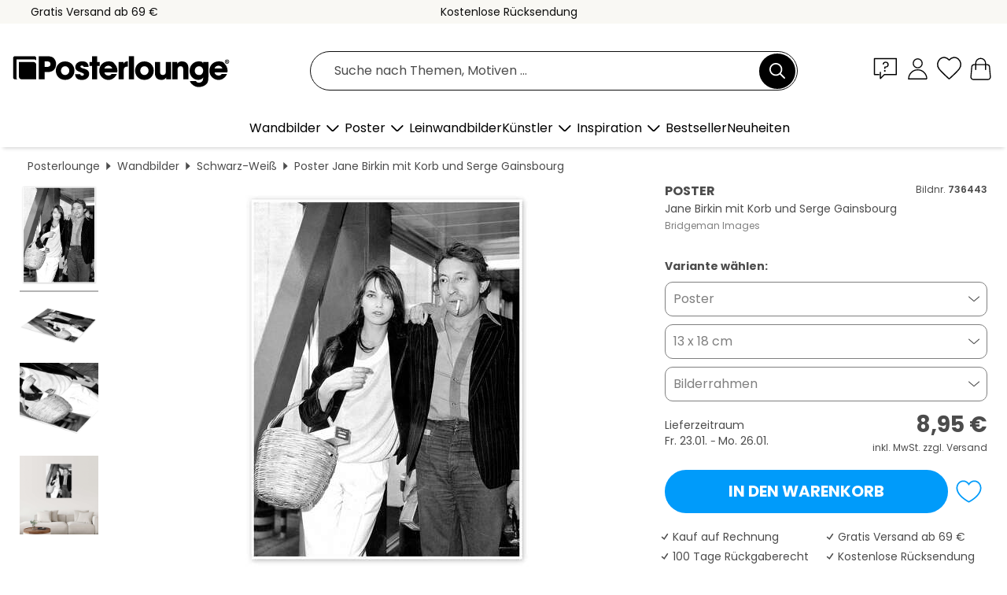

--- FILE ---
content_type: text/html; charset=utf-8
request_url: https://www.posterlounge.de/controller/shop/product/ajax/productarticle.php?i_pid=736443&s_action=images&i_paid=25569&i_paaid=0
body_size: 312
content:
{"id":"productarticle","status":true,"errorCount":0,"errors":[],"results":{"images":[{"url":"https:\/\/media.posterlounge.com\/img\/products\/740000\/736443\/736443_poster_l.jpg","path":"img\/products\/740000\/736443\/736443_poster_l.jpg","title":"Jane Birkin mit Korb und Serge Gainsbourg","width":375,"height":500,"sort":1,"thumb":{"url":"https:\/\/media.posterlounge.com\/img\/products\/740000\/736443\/736443_poster.jpg","path":"img\/products\/740000\/736443\/736443_poster.jpg","title":"Jane Birkin mit Korb und Serge Gainsbourg","width":203,"height":270,"sort":0},"large":{"url":"https:\/\/media.posterlounge.com\/img\/products\/740000\/736443\/736443_poster_l.jpg","path":"img\/products\/740000\/736443\/736443_poster_l.jpg","title":"Jane Birkin mit Korb und Serge Gainsbourg","width":375,"height":500,"sort":0},"zoom":{"url":"https:\/\/media.posterlounge.com\/img\/products\/740000\/736443\/736443_poster.jpg","path":"img\/products\/740000\/736443\/736443_poster.jpg","title":"Jane Birkin mit Korb und Serge Gainsbourg","width":1500,"height":2000,"sort":0},"html":"<li class=\"pdv-productZoomThumbnailWrapper\">\n  <a href=\"https:\/\/media.posterlounge.com\/img\/products\/740000\/736443\/736443_poster.jpg\" class=\"pdv-productImage-link\" title=\"Jane Birkin mit Korb und Serge Gainsbourg\" target=\"_blank\" data-width=\"1500\" data-height=\"2000\" data-image=\"https:\/\/media.posterlounge.com\/img\/products\/740000\/736443\/736443_poster_l.jpg\" data-zoom-id=\"pdv-productZoomImage\">\n    <img src=\"https:\/\/media.posterlounge.com\/img\/products\/740000\/736443\/736443_poster.jpg\" width=\"203\" height=\"270\" alt=\"Jane Birkin mit Korb und Serge Gainsbourg\" title=\"Jane Birkin mit Korb und Serge Gainsbourg\" class=\"pdv-productZoomImageThumbnail\" lazyload \/>\n  <\/a>\n<\/li>\n"},{"url":"https:\/\/media.posterlounge.com\/img\/products\/740000\/736443\/736443_poster_pds_l.jpg","path":"img\/products\/740000\/736443\/736443_poster_pds_l.jpg","title":"Jane Birkin mit Korb und Serge Gainsbourg","width":500,"height":300,"sort":2,"thumb":{"url":"https:\/\/media.posterlounge.com\/img\/products\/740000\/736443\/736443_poster_pds.jpg","path":"img\/products\/740000\/736443\/736443_poster_pds.jpg","title":"Jane Birkin mit Korb und Serge Gainsbourg","width":270,"height":162,"sort":0},"large":{"url":"https:\/\/media.posterlounge.com\/img\/products\/740000\/736443\/736443_poster_pds_l.jpg","path":"img\/products\/740000\/736443\/736443_poster_pds_l.jpg","title":"Jane Birkin mit Korb und Serge Gainsbourg","width":500,"height":300,"sort":0},"zoom":{"url":"https:\/\/media.posterlounge.com\/img\/products\/740000\/736443\/736443_poster_pds.jpg","path":"img\/products\/740000\/736443\/736443_poster_pds.jpg","title":"Jane Birkin mit Korb und Serge Gainsbourg","width":2000,"height":1200,"sort":0},"html":"<li class=\"pdv-productZoomThumbnailWrapper\">\n  <a href=\"https:\/\/media.posterlounge.com\/img\/products\/740000\/736443\/736443_poster_pds.jpg\" class=\"pdv-productImage-link\" title=\"Jane Birkin mit Korb und Serge Gainsbourg\" target=\"_blank\" data-width=\"2000\" data-height=\"1200\" data-image=\"https:\/\/media.posterlounge.com\/img\/products\/740000\/736443\/736443_poster_pds_l.jpg\" data-zoom-id=\"pdv-productZoomImage\">\n    <img src=\"https:\/\/media.posterlounge.com\/img\/products\/740000\/736443\/736443_poster_pds.jpg\" width=\"270\" height=\"162\" alt=\"Jane Birkin mit Korb und Serge Gainsbourg\" title=\"Jane Birkin mit Korb und Serge Gainsbourg\" class=\"pdv-productZoomImageThumbnail\" lazyload \/>\n  <\/a>\n<\/li>\n"},{"url":"https:\/\/media.posterlounge.com\/img\/products\/740000\/736443\/736443_poster_empCorner_l.jpg","path":"img\/products\/740000\/736443\/736443_poster_empCorner_l.jpg","title":"Jane Birkin mit Korb und Serge Gainsbourg","width":500,"height":500,"sort":4,"thumb":{"url":"https:\/\/media.posterlounge.com\/img\/products\/740000\/736443\/736443_poster_empCorner.jpg","path":"img\/products\/740000\/736443\/736443_poster_empCorner.jpg","title":"Jane Birkin mit Korb und Serge Gainsbourg","width":270,"height":270,"sort":0},"large":{"url":"https:\/\/media.posterlounge.com\/img\/products\/740000\/736443\/736443_poster_empCorner_l.jpg","path":"img\/products\/740000\/736443\/736443_poster_empCorner_l.jpg","title":"Jane Birkin mit Korb und Serge Gainsbourg","width":500,"height":500,"sort":0},"zoom":{"url":"https:\/\/media.posterlounge.com\/img\/products\/740000\/736443\/736443_poster_empCorner.jpg","path":"img\/products\/740000\/736443\/736443_poster_empCorner.jpg","title":"Jane Birkin mit Korb und Serge Gainsbourg","width":1000,"height":1000,"sort":0},"html":"<li class=\"pdv-productZoomThumbnailWrapper\">\n  <a href=\"https:\/\/media.posterlounge.com\/img\/products\/740000\/736443\/736443_poster_empCorner.jpg\" class=\"pdv-productImage-link\" title=\"Jane Birkin mit Korb und Serge Gainsbourg\" target=\"_blank\" data-width=\"1000\" data-height=\"1000\" data-image=\"https:\/\/media.posterlounge.com\/img\/products\/740000\/736443\/736443_poster_empCorner_l.jpg\" data-zoom-id=\"pdv-productZoomImage\">\n    <img src=\"https:\/\/media.posterlounge.com\/img\/products\/740000\/736443\/736443_poster_empCorner.jpg\" width=\"270\" height=\"270\" alt=\"Jane Birkin mit Korb und Serge Gainsbourg\" title=\"Jane Birkin mit Korb und Serge Gainsbourg\" class=\"pdv-productZoomImageThumbnail\" lazyload \/>\n  <\/a>\n<\/li>\n"},{"url":"https:\/\/media.posterlounge.com\/img\/products\/740000\/736443\/736443_poster_room_black-and-white_l.jpg","path":"img\/products\/740000\/736443\/736443_poster_room_black-and-white_l.jpg","title":"Jane Birkin mit Korb und Serge Gainsbourg","width":500,"height":500,"sort":5,"thumb":{"url":"https:\/\/media.posterlounge.com\/img\/products\/740000\/736443\/736443_poster_room_black-and-white.jpg","path":"img\/products\/740000\/736443\/736443_poster_room_black-and-white.jpg","title":"Jane Birkin mit Korb und Serge Gainsbourg","width":270,"height":270,"sort":0},"large":{"url":"https:\/\/media.posterlounge.com\/img\/products\/740000\/736443\/736443_poster_room_black-and-white_l.jpg","path":"img\/products\/740000\/736443\/736443_poster_room_black-and-white_l.jpg","title":"Jane Birkin mit Korb und Serge Gainsbourg","width":500,"height":500,"sort":0},"zoom":{"url":"https:\/\/media.posterlounge.com\/img\/products\/740000\/736443\/736443_poster_room_black-and-white.jpg","path":"img\/products\/740000\/736443\/736443_poster_room_black-and-white.jpg","title":"Jane Birkin mit Korb und Serge Gainsbourg","width":2000,"height":2000,"sort":0},"html":"<li class=\"pdv-productZoomThumbnailWrapper\">\n  <a href=\"https:\/\/media.posterlounge.com\/img\/products\/740000\/736443\/736443_poster_room_black-and-white.jpg\" class=\"pdv-productImage-link\" title=\"Jane Birkin mit Korb und Serge Gainsbourg\" target=\"_blank\" data-width=\"2000\" data-height=\"2000\" data-image=\"https:\/\/media.posterlounge.com\/img\/products\/740000\/736443\/736443_poster_room_black-and-white_l.jpg\" data-zoom-id=\"pdv-productZoomImage\">\n    <img src=\"https:\/\/media.posterlounge.com\/img\/products\/740000\/736443\/736443_poster_room_black-and-white.jpg\" width=\"270\" height=\"270\" alt=\"Jane Birkin mit Korb und Serge Gainsbourg\" title=\"Jane Birkin mit Korb und Serge Gainsbourg\" class=\"pdv-productZoomImageThumbnail\" lazyload \/>\n  <\/a>\n<\/li>\n"}]}}